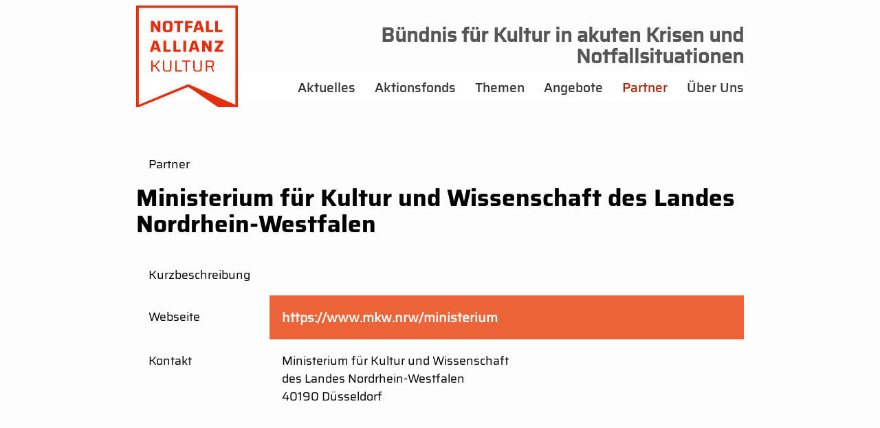

--- FILE ---
content_type: text/html; charset=UTF-8
request_url: https://notfallallianz-kultur.de/partner/partner.php?i=25
body_size: 2308
content:
<!DOCTYPE html PUBLIC "-//W3C//DTD XHTML 1.0 Transitional//EN" "http://www.w3.org/TR/xhtml1/DTD/xhtml1-transitional.dtd">
<html lang="de" xml:lang="de" xmlns="http://www.w3.org/1999/xhtml">
<head>
<meta http-equiv="Content-Type" content="text/html; charset=UTF-8" />
<title>Notfallallianz Kultur: Partner</title>
<meta name="description" content="Notfallallianz Kultur: Die Notfallallianz Kultur ist ein gesamtgesellschaftliches Bündnis für Kultur in akuten Krisen- und Notfallsituationen. Die Notfallallianz Kultur ist eine bundesweite Plattform für Institutionen und Organisationen, die in Krisen- und Notfallsituationen jeweils eigenständig und im Rahmen ihrer spezifischen Fähigkeiten und Möglichkeiten einen Beitrag zur Notfallhilfe im Bereich Kultur leisten.">
<meta name="author" content="Prof. Dr. Markus Hilgert, Generalsekretär Kulturstiftung der Länder">
<meta name="keywords" lang="de" content="Notfallallianz, Kultur, Notfallsituationen, Plattform, Notfall, Krise, Katastrophe, Katastrophen">
<meta name="date" content="2025-04-26T016:40:37+02:00">
<meta name="robots" content="all">
<meta http-equiv="cache-control" content="no-cache">
<meta http-equiv="pragma" content="no-cache">
<meta name="viewport" content="width=device-width, initial-scale=1.0">
<link rel="stylesheet" href="../fontawesome-5.12.1/css/all.css" />
<link rel="stylesheet" href="../css/notfallallianzkultur.css" />
<style type="text/css">
<!--


.zelle{
	border-right-style: none;
	font-family: saira-regular;
	font-size: 0.8em;
	font-style: normal;
	font-weight: normal;
	font-variant: normal;
	line-height: 1em;
	color: #666;
	border-top-color: #CCC;
	border-right-color: #CCC;
	border-bottom-color: #CCC;
	border-left-color: #CCC;
	}

.instlink{
	font-family: saira-regular;
	font-size: 1.1em;
	font-style: normal;
	font-weight: normal;
	font-variant: normal;
	line-height: 1.5em;
	color: #fff;
	font-weight:bold;
	text-decoration:none;
	}
	
-->
</style>
</head>
<body>
<div id="titel">
  <div id=logo><a href="https://www.notfallallianz-kultur.de" target="_self"><img src="../logo/logo-nofallalllianzkultur.svg" alt="Notfallallianz Kultur" width="100%" border="0"/></a></div>
  <div id="buendnis">Bündnis für Kultur in akuten Krisen und Notfallsituationen</div>
  </div>
  <div id="nav-container">
  	<div class="nav-item" id="hauptnavigation_aktuelles"><a href="https://www.notfallallianz-kultur.de">Aktuelles</a>
    <nav style="width:210px">
    <div class="navitem"><a href="https://www.notfallallianz-kultur.de/aktuelles/veranstaltungen/" class="navigation_popup">Veranstaltungen</a></div>
    <div class="navitem"><a href="https://www.notfallallianz-kultur.de/aktuelles/berichte/" class="navigation_popup">Berichte</a></div>
    </nav>
    </div>
    <div class="nav-item"><a href="../aktionsfonds/">Aktionsfonds</a></div>
    <div class="nav-item" id='hauptnavigation_themen'><a href="../themen/">Themen</a>
      <nav style="width:210px">
	<div class="navitem"><a href="https://www.notfallallianz-kultur.de/themen/hochwasser/" class="navigation_popup">Aktuelles zur Hochwasserlage</a></div>
    <div class="navitem"><a href="https://www.notfallallianz-kultur.de/themen/bewaffnete_konflikte/" class="navigation_popup">Bewaffnete Konflikte</a></div>
    <div class="navitem"><a href="https://www.notfallallianz-kultur.de/themen/klimaschutz/" class="navigation_popup">Klimaschutz</a></div>
    <div class="navitem"><a href="https://www.notfallallianz-kultur.de/themen/energiekrise/" class="navigation_popup">Energiekrise</a></div>
</nav></div>
    <div class="nav-item"><a href="../angebote/">Angebote</a></div>
    <div class="nav-item-aktiv"><a href="../partner/">Partner</a></div>
    <div class="nav-item"><a href="../ueberuns/">Über Uns</a></div>
  </div>
<div id="main-container">
<div class="main-textblock">
<p>Partner</p>
<h1>Ministerium für Kultur und Wissenschaft des Landes Nordrhein-Westfalen</h1>

<table width="100%" border="0" cellspacing="0" cellpadding="0">
  <tr>
    <td valign="top">
    <div class="table-container">
    <div class="flex-item-left"><p>Kurzbeschreibung</p></div>
	<div class="flex-item-right"><p></p></div>
    </div>
    </td>
  </tr>
  <tr>
    <td valign="top">
    <div class="table-container">
    <div class="flex-item-left"><p>Webseite</p></div>
	<div class="flex-item-right" style="background-color:#EB6337"><p><a href="https://www.mkw.nrw/ministerium" target="_blank" class="instlink">https://www.mkw.nrw/ministerium</a></p></div>
    </div>
    </td>
  </tr>
  <tr>
  <td valign="top">
  <div class="table-container">
    <div class="flex-item-left"><p>Kontakt</p></div>
	<div class="flex-item-right"><p>Ministerium für Kultur und Wissenschaft<br />
des Landes Nordrhein-Westfalen<br />
40190 Düsseldorf</p></div>
  </div>
  </td>
</table>
<p>&nbsp;</p>
<p>&nbsp;</p>
<p>&nbsp;</p>
</div>
</div>
<div id="footer">
	<div id="footer-container">
    <div class="footer-item">Verantwortlich im Sinne des Presserechts und der Datenschutz-Grundverordnung (DSGVO) sowie Diensteanbieter gemäß der eCommerce-Richtlinie der EU ist Herr apl. Prof. Dr. Frank Druffner, Kommissarischer Generalsekretär der <a href="https://www.kulturstiftung.de" target="_blank" style="text-decoration:underline">Kulturstiftung der Länder</a>, Schloss Charlottenburg – Theaterbau, Spandauer Damm 10, 14059 Berlin.<em><br />
      <br />
      Datenschutz<br />
      <br />
    </em>Wir nehmen die Aufforderung zur Datensparsamkeit sehr ernst. Beim Aufruf unserer Webseiten werden die üblichen Nutzungsdaten, die beim Verbindungsaufbau übertragen werden, erfasst. Anhand dieser Daten können wir keinen Personenbezug herstellen.<br />
    <br />
    Auf dieser Seite laufen keine Plug-ins von Drittanbietern und wir zeichnen keine IP-Adressen auf, um die Herkunft unserer Besucherinnen und Besucher offenzulegen. Wir erheben, speichern, verarbeiten und nutzen auf unserer Webseite auch sonst keine personenbezogenen Daten.</div>
	  <div class="footer-item"><a href="https://www.notfallallianz-kultur.de/barrierefreiheit.html" title="Erklärung zur Barrierefreiheit" target="_self" style="text-decoration:underline">Erklärung zur Barrierefreiheit</a><br /><br /><br /><br /><a href="https://www.datalino.de" title="datalino. Forster, Fabian, Krummnow Partnerschaftsgesellschaft" target="_blank" style="text-decoration:underline">Erstellt von datalino PartG 2022-2025</a>
      </div>
   </div>
</div>
</body>
</html>

--- FILE ---
content_type: text/css
request_url: https://notfallallianz-kultur.de/css/notfallallianzkultur.css
body_size: 2482
content:
@font-face {
     font-family: "saira-regular";
     /*src: url(css/linsaira_r.woff);*/
	 src: url(Saira/Saira-Regular.woff);
 }
 @font-face {
     font-family: "saira-medium";
     /*src: url(css/linsaira_r.woff);*/
	 src: url(Saira/Saira-Medium.woff);
 }
@font-face {
     font-family: "fontstrong";
     /*src: url(css/linsaira_r.woff);*/
	 src: url(Saira/Saira-Bold.woff);
 }
 
strong{
	font-family: fontstrong;
	background-color:#E3E0E0;
	padding-right: 3px;
	padding-left: 3px;
	 }
 
body {
	background-color: #FDFDFD;
}


/*##########################################################*/

@media screen and (min-width: 600px) {
	
#titel {
	/*background-color:#F7F7F7;*/
	width:70%;
	min-width:300px;
	max-width:1000px;
	min-height:132px;
	/*
	margin-left:15%;
	margin-right:15%;
	*/
	margin-left:auto;
	margin-right:auto;
	position: relative;

}

}
@media screen and (max-width: 600px) {
	
#titel {
	display: flex;
}

}

@media screen and (min-width: 600px) {
	
#logo {
	width: 148px;
	height: 148px;
	z-index: 999;
	position: relative;
	float:left;
	display:inline-block;
	margin-right:30px;
}

}
@media screen and (max-width: 600px) {
	
#logo {
	width: 70px;
	height: 70px;
	z-index:999;
	margin-left:2%;
}

}

@media screen and (min-width: 600px) {

#buendnis{
	font-family: saira-medium;
	font-size:1.8em;
	margin-bottom:10px;
	top: 28px;
	color:#575656;
	line-height:1.1em;
	font-weight: bolder;	/* offset-x | offset-y | blur-radius | spread-radius | color */
	text-align: right;
	vertical-align: middle;
	position: relative;
}

}

@media screen and (max-width: 600px) {
	
	#buendnis{
	flex: 1;
	margin-left:2%;
	margin-right:2%;
	margin-top:2%;
	font-family: saira-medium;
	font-size:1.1em;
	color:#575656;
	line-height:1em;
	font-weight: bolder;	/* offset-x | offset-y | blur-radius | spread-radius | color */
	text-align: right;
	vertical-align: middle;
	
}

}

@media screen and (min-width: 600px) {

#nav-container {
	margin-top:-64px;
	z-index: 998;
	/*background-color:#FFF;*/
	background-color:#FFF;
	height:auto;
	top: 0px;
	text-align:right;
	width:70%;
	min-width:300px;
	max-width:1000px;
	margin-left:auto;
	margin-right:auto;
	
	position: sticky;
  	position: -webkit-sticky;
	
}

	
.nav-item {
	justify-content: space-around;
	flex-direction: row;
	/*legt fest, ob umgebrochen wird oder nicht*/
	font-family: saira-medium;
	padding-top: 6px;
	padding-bottom: 6px;
	margin-left:24px;
	/*
	wird noch nicht unterstützt
	gap: 1em 2em;
	*/
	font-size: 1.2em;
	color: #575656;
	text-decoration: none;
	display:inline-block;
}

.nav-item-aktiv {
	color:#AB260A;
	justify-content: space-around;
	flex-direction: row;
	text-decoration:none;
	/*legt fest, ob umgebrochen wird oder nicht*/
	font-family: saira-medium;
	padding-top: 6px;
	padding-bottom: 6px;
	margin-left:24px;
	/*
	wird noch nicht unterstützt
	gap: 1em 2em;
	*/
	font-size: 1.2em;
	display:inline-block;
}

}

@media screen and (min-width: 600px) and (max-width: 1460px) { 
#nav-container {
	margin-top:-34px;
}
}

@media screen and (max-width: 600px) {
	
	#nav-container {
	width:96%;
	max-width:1000px;
	margin-left:2%;
	margin-right:2%;
	z-index:998;
	background-color:#F1F1F1;
	height:auto;
	position: -webkit-sticky; /* Safari */
	position: sticky;
	top: 0;
	border-top-width: 1px;
	border-top-style: solid;
	border-top-color: #999;
	clear: both;
	text-align:right;
}

.nav-item {
	justify-content: space-around;
	flex-direction: row;
	/*legt fest, ob umgebrochen wird oder nicht*/
	font-family: saira-medium;
	padding-left: 4px;
	padding-right: 4px;
	padding-top: 2px;
	padding-bottom: 2px;
	margin:2px;
	/*
	wird noch nicht unterstützt
	gap: 1em 2em;
	*/
	font-size: 0.85em;
	color: #575656;
	text-decoration: none;
	display:inline-block;
	background-color: #FFF;
	border: 1px solid #999;
}

.nav-item-aktiv {
	color:#AB260A;
	justify-content: space-around;
	flex-direction: row;
	text-decoration:none;
	/*legt fest, ob umgebrochen wird oder nicht*/
	font-family: saira-medium;
	padding-left: 4px;
	padding-right: 4px;
	padding-top: 2px;
	padding-bottom: 2px;
	margin:2px;
	/*
	wird noch nicht unterstützt
	gap: 1em 2em;
	*/
	font-size: 0.85em;
	display:inline-block;
	background-color: #FFF;
	border: 1px solid #999;
}
}


.nav-item a {
	color: #333;
	text-decoration: none;
}
.nav-item a:hover {
	color: #000;
	text-decoration: none;
}

.nav-item-aktiv a {
	color: #AB260A;
	text-decoration: none;
}



/*##########################################################*/

@media screen and (min-width: 600px) {
	
#main-container{
	width:70%;
	min-width:300px;
	max-width:1000px;
	/*
	margin-left:15%;
	margin-right:15%;
	*/
	margin-left:auto;
	margin-right:auto;
	display: flex;
	flex-flow: row wrap;
	margin-top:60px;
	
	}

}

@media screen and (max-width: 600px) {

#main-container{
	width:96%;
	max-width:1000px;
	margin-left:2%;
	margin-right: 2%;
	display: flex;
	flex-flow: row wrap;
	margin-top:60px;
	}

}
	
.main-textblock {
	width:100%;
	min-width:220px;
	height:auto;
	margin-bottom:40px;
}




/*##########################################################*/

#footer {
	margin-top: 60px;
	border-top-width: 1px;
	border-top-style: solid;
	border-top-color: #CCC;
	justify-content: center;
	padding-top:30px;
	padding-bottom:30px;
	width:100%;
	display: flex;
	z-index: 900;
	background-color:#2D2C2C;
	position: relative;
}
#footer-container {
	width: 1090px;
	display: flex;
	flex-flow: row wrap;
}
.footer-item {
	justify-content: space-around;
	flex: 1 1 0%;
	flex-direction: row;
	min-width:220px;
	padding-top:30px;
	padding-bottom:30px;
	width:220px;
	font-family: saira-medium;
	font-size: 1em;
	color: #E6E6E6;
	padding-left: 30px;
	border-left-width: 1px;
	border-left-style: solid;
	border-left-color: #808080;
	font-weight: normal;
	padding-right: 30px;
}
.footer-item li {
	text-decoration: none;
	margin-top: 10px;
	list-style-position: outside;
	text-align: left;
	margin-left: -20px;
	color: #E6E6E6;
}
.footer-item a {
	text-decoration: none;
	color: #E6E6E6;
}


/*##########################################################*/


h1 {
	font-family: fontstrong;
	font-size: 2.2em;
	font-style: normal;
	font-weight: bolder;
	font-variant: normal;
	line-height: 1.1em;
	color: #000;
	margin-top: 10px;
	margin-bottom: 24px;
}

h2 {
	font-family: fontstrong;
	font-size: 1.4em;
	font-style: normal;
	font-weight: 400;
	font-variant: normal;
	line-height: 1.1em;
	color:#DB2007;
	margin-top: 0px;
	margin-bottom: 10px;
	padding-bottom: 20px;
	/*text-transform: uppercase;*/
	border-top-width: 1px;
	border-left-width: 1px;
	border-top-style: solid;
	border-left-style: solid;
	border-top-color: #999;
	border-left-color: #999;
	padding-top: 24px;
	padding-left: 12px;
}

h3 {
	font-family: fontstrong;
	font-size: 1.2em;
	font-style: normal;
	font-weight: 400;
	font-variant: normal;
	line-height: 1.1em;
	color: #000;
	margin-top: 30px;
	margin-bottom: 0px;
	margin-left:18px;
}
h3 a{
	color:#000;
}

p {
	font-family: saira-regular;
	font-size: 1.1em;
	font-style: normal;
	font-weight: normal;
	font-variant: normal;
	line-height: 1.5em;
	color: #000;
	margin-left:18px;
}

.angebot{
	border-left-width: 2px;
	border-left-style: solid;
	border-left-color: #999;
	background-color: #F4F4F4;
	margin-bottom: 12px;
	padding-right: 10px;
	padding-top: 4px;
	padding-bottom: 4px;
	padding-left: 10px;
	}

.abstand_angebotstext {
	margin-top:10px;
	margin-bottom:10px;
}

a.angebotslink {
	color:#666;
	text-decoration: none;
	overflow-wrap: break-word;
	word-wrap: break-word;
	-webkit-hyphens: auto;
	-ms-hyphens: auto;
	-moz-hyphens: auto;
	hyphens: auto;
	}

.tags {
	font-family: saira-medium;
	font-size: 0.8em;
	font-style: normal;
	font-weight: normal;
	font-variant: normal;
	line-height: 0.9em;
	color: #333;
	margin-bottom:8px;
}

/*#############################################################*/

.bild {
	height:auto;
	z-index: 1;
	padding: 3px;
	border: 1px solid #999;
	margin-left: -20%;
	box-shadow: 2px 2px 3px 0px rgba(100, 100, 100, 0.5);
	width: 140%;
}
.kontaktbild {
	height:auto;
	z-index: 1;
	padding: 3px;
	border: 1px solid #999;
	box-shadow: 2px 2px 3px 0px rgba(100, 100, 100, 0.5);
}
.bildunterschrift {
	width:97%;
	font-family: saira-medium;
	font-size: 0.9em;
	color: #333;
	line-height: 1em;
	margin-top: 0.5em;
	margin-bottom: 3em;
	background-color: #E6E6E6;
	padding: 2%;
	border: 3% solid #E6E6E6;
}

a {
	color: #26626D;
	text-decoration: underline;
}
.textlink {
	color: #26626D;
	text-decoration: underline;
}
ul {
	font-family: saira-regular;
	font-size: 1.1em;
	font-style: normal;
	font-weight: normal;
	font-variant: normal;
	line-height: 1.4em;
	color: #000;
}
li {
	margin-bottom: 1em;
}


/*##########################################################*/
/* Hauptnavigation */
#bar {
	color: #000;
	margin-top: 18px;
	margin-left: 18px;
}

#navigation_mobil {
	height: 100%;
	width: 280px;
	position: fixed;
	z-index: 1005;
	display: none;
	background-color: #1C1C1C;
	margin-top:0px;
}

#navigation_mobil_schliessen {
	width:100%;
	font-family: saira-medium;
	background-color:#000;
	font-size: 1em;
	text-transform: uppercase;
	color: #CCC;
	position: absolute;
	height: 2em;
	border-bottom-width: 1px;
	border-bottom-style: solid;
	border-bottom-color: #AEAEAE;
	padding-top: 0.4em;
}

.fa-ul {
	font-family: saira-medium;
	font-size: 1em;
	line-height: 1em;
}


@media only screen and (min-width: 600px) {

#navbox {
	height: 256px;
	width: 94%;
	z-index: 800;
}

.flex-item-left {
  flex: 22%;
  min-width:160px;
  position: left;
}

.flex-item-right {
  flex: 78%;
  min-width:360px;
}

a.navigation2 {
	font-size: 0.85em;
	color: #4B4A4A;
	font-weight: 400;
	font-family: saira-medium;
	font-variant: normal;
	font-style: normal;
	line-height: 1.05em;
	text-decoration: none;
	width: auto;
	display: inline-block;
	padding-top: 4px;
	padding-right: 8px;
	padding-bottom: 4px;
	padding-left: 8px;
	border-left-width: 3px;
	border-left-style: solid;
	border-left-color: #AFAFAF;
}
a.navigation2:hover {
	color: #FFF;
	background-color: #8D8B8B;
	border-left-color: #8D8B8B;	
}

#navbox ul {
	margin-left: -36px;
}

#navbox li {
	margin-bottom: 6px;
	list-style-type: none;
}
}

@media only screen and (max-width: 600px) {

#navbox {
	display: none;
	}

.flex-item-right {
  	flex: 94%;
  	min-width:300px;
	}


}


/*##########################################################*/
/* Tabellenformatierung */

table {
  border-collapse: collapse;
}

.zeile {
	border-bottom-width: 1px;
	border-bottom-style: solid;
	border-bottom-color: #CCC;
	background-color: #CC0;
}

.zelle {
	position: relative;
	visibility: inherit;
	font-family: saira-regular;
	font-size: 0.9em;
	font-style: normal;
	line-height: 1.1em;
	font-weight: normal;
	color: #000;
	text-decoration: none;
	border-bottom-width: 1px;
	border-bottom-style: solid;
	border-bottom-color: #999;
	border-right-width: 1px;
	border-right-style: solid;
	border-right-color: #999;
	padding: 4px;
}

.table-container {
  display: flex;
  flex-wrap: wrap;

}

    
/*######################################################*/
/*Hauptnavigation*/

#hauptnavigation_aktuelles nav {
	display: none;
}
#hauptnavigation_aktuelles:hover nav {
	display:block;
	margin-top:6px;
	z-index: 1002;
	margin-left: -24px;
	position: absolute;
	background-color: rgba(242, 242, 242, 0.84);
	box-shadow: 1px 1px 5px #CCC;
}

#hauptnavigation_themen nav {
	display: none;
}
#hauptnavigation_themen:hover nav {
	display:block;
	margin-top:6px;
	z-index: 1002;
	margin-left: -24px;
	position: absolute;
	background-color: rgba(242, 242, 242, 0.84);
	box-shadow: 1px 1px 5px #CCC;
}

#hauptnavigation_services nav {
	display: none;
}
#hauptnavigation_services:hover nav {
	display:block;
	margin-top:6px;
	z-index: 1002;
	margin-left: -24px;
	position: absolute;
	background-color: rgba(242, 242, 242, 0.84);
	box-shadow: 1px 1px 5px #CCC;
}


.navitem {
	padding-top: 10px;
	padding-left: 24px;
	padding-right: 24px;
	border-bottom-width: 1px;
	border-bottom-style: solid;
	border-bottom-color: #CCC;
	text-align: left;
	padding-bottom: 10px;
}
a.navigation_popup {
	color: #575656;
    line-height: 1.1em;
}
a.navigation_popup:hover {
	color: #000;
}



--- FILE ---
content_type: image/svg+xml
request_url: https://notfallallianz-kultur.de/logo/logo-nofallalllianzkultur.svg
body_size: 6399
content:
<svg id="logo-nofallalllianzkultur" xmlns="http://www.w3.org/2000/svg" width="148" height="148" viewBox="0 0 148 148">
  <g id="Gruppe_1" data-name="Gruppe 1" transform="translate(19.927 22.381)">
    <path id="Pfad_1" data-name="Pfad 1" d="M12.32,29.128V12.96H16.6l5.36,8.667h.122V12.96h4V29.128h-3.9L16.445,19.66h-.122v9.468Z" transform="translate(-10.806 -12.786)" fill="#e52e0d"/>
    <path id="Pfad_2" data-name="Pfad 2" d="M29.391,29.393a20.084,20.084,0,0,1-3.411-.244,4.862,4.862,0,0,1-2.071-.8,3.334,3.334,0,0,1-1.1-1.5,9.133,9.133,0,0,1-.435-2.367c-.07-.94-.087-2.054-.087-3.359s.035-2.419.087-3.359a7.98,7.98,0,0,1,.435-2.367,3.1,3.1,0,0,1,1.1-1.5,5.1,5.1,0,0,1,2.071-.8,20.084,20.084,0,0,1,3.411-.244,19.86,19.86,0,0,1,3.394.244,5.04,5.04,0,0,1,2.088.8,3.1,3.1,0,0,1,1.1,1.5,9.133,9.133,0,0,1,.435,2.367c.07.94.1,2.054.1,3.359s-.035,2.419-.1,3.359a9.279,9.279,0,0,1-.435,2.367,3.1,3.1,0,0,1-1.1,1.5,5.291,5.291,0,0,1-2.088.8,20.006,20.006,0,0,1-3.394.244Zm0-3.15c.574,0,1.044-.017,1.392-.052a1.515,1.515,0,0,0,.853-.313,1.383,1.383,0,0,0,.452-.783,7.522,7.522,0,0,0,.174-1.5c.017-.644.035-1.462.035-2.471s0-1.827-.035-2.471a8.633,8.633,0,0,0-.174-1.5,1.421,1.421,0,0,0-.452-.783,1.823,1.823,0,0,0-.853-.313c-.365-.035-.818-.052-1.392-.052s-1.027.017-1.392.052a1.574,1.574,0,0,0-.87.313,1.383,1.383,0,0,0-.452.783,7.357,7.357,0,0,0-.174,1.5c-.017.644-.035,1.462-.035,2.471s0,1.827.035,2.471a7.2,7.2,0,0,0,.174,1.5,1.421,1.421,0,0,0,.452.783,1.824,1.824,0,0,0,.87.313A10.94,10.94,0,0,0,29.391,26.243Z" transform="translate(-3.425 -12.86)" fill="#e52e0d"/>
    <path id="Pfad_3" data-name="Pfad 3" d="M36.308,29.128V16.249H31.8V12.96H44.992v3.289H40.467V29.128Z" transform="translate(3.616 -12.786)" fill="#e52e0d"/>
    <path id="Pfad_4" data-name="Pfad 4" d="M40.95,29.128V12.96H52v3.15H45.109v3.829h6v3.15h-6v6.039Z" transform="translate(10.391 -12.786)" fill="#e52e0d"/>
    <path id="Pfad_5" data-name="Pfad 5" d="M47.63,29.128,52.851,12.96h5.674l5.238,16.168H59.551l-.975-3.167H52.712l-.957,3.167H47.63Zm5.952-6.248h4.072l-1.967-6.387h-.174Z" transform="translate(15.336 -12.786)" fill="#e52e0d"/>
    <path id="Pfad_6" data-name="Pfad 6" d="M58.33,29.128V12.96h4.159V25.839h6.422v3.289Z" transform="translate(23.258 -12.786)" fill="#e52e0d"/>
    <path id="Pfad_7" data-name="Pfad 7" d="M66.04,29.128V12.96H70.2V25.839h6.422v3.289Z" transform="translate(28.966 -12.786)" fill="#e52e0d"/>
    <path id="Pfad_8" data-name="Pfad 8" d="M11.45,45.628,16.671,29.46h5.674l5.238,16.168H23.371L22.4,42.46H16.532l-.957,3.167ZM17.4,39.38h4.072l-1.967-6.387h-.174Z" transform="translate(-11.45 -0.57)" fill="#e52e0d"/>
    <path id="Pfad_9" data-name="Pfad 9" d="M22.77,45.628V29.46h4.159V42.339h6.422v3.289Z" transform="translate(-3.069 -0.57)" fill="#e52e0d"/>
    <path id="Pfad_10" data-name="Pfad 10" d="M31.1,45.628V29.46h4.159V42.339h6.422v3.289Z" transform="translate(3.098 -0.57)" fill="#e52e0d"/>
    <path id="Pfad_11" data-name="Pfad 11" d="M39.43,45.628V29.46h4.159V45.628Z" transform="translate(9.265 -0.57)" fill="#e52e0d"/>
    <path id="Pfad_12" data-name="Pfad 12" d="M43.89,45.628,49.111,29.46h5.674l5.238,16.168H55.811l-.975-3.167H48.972l-.957,3.167Zm5.952-6.248h4.072l-1.967-6.387h-.174Z" transform="translate(12.567 -0.57)" fill="#e52e0d"/>
    <path id="Pfad_13" data-name="Pfad 13" d="M55.21,45.628V29.46h4.281l5.36,8.667h.122V29.46h4V45.628h-3.9L59.335,36.16h-.122v9.468Z" transform="translate(20.948 -0.57)" fill="#e52e0d"/>
    <path id="Pfad_14" data-name="Pfad 14" d="M65.667,45.628V42.617L73.081,32.61H65.928V29.46H78.25v2.906L70.714,42.5h7.553v3.133H65.65Z" transform="translate(28.677 -0.57)" fill="#e52e0d"/>
    <path id="Pfad_15" data-name="Pfad 15" d="M12.71,62.128V45.96h2.054v7.066H17.7l5.656-7.066h2.28l-6.248,7.849,6.318,8.319h-2.4L17.7,54.8H14.764v7.327H12.71Z" transform="translate(-10.517 11.646)" fill="#e52e0d"/>
    <path id="Pfad_16" data-name="Pfad 16" d="M28.667,62.312a16.167,16.167,0,0,1-2.837-.209A4.671,4.671,0,0,1,24,61.442a2.926,2.926,0,0,1-1.062-1.305,6.613,6.613,0,0,1-.47-2.071c-.07-.818-.122-1.827-.122-3.011V45.97H24.4v9.885a17.9,17.9,0,0,0,.122,2.4,2.821,2.821,0,0,0,.522,1.427A2.108,2.108,0,0,0,26.3,60.4a11.825,11.825,0,0,0,2.367.191,11.51,11.51,0,0,0,2.349-.191,1.979,1.979,0,0,0,1.236-.714,2.72,2.72,0,0,0,.487-1.427,22.767,22.767,0,0,0,.087-2.4V45.97h2.054v9.085c0,1.166-.035,2.175-.1,3.011a6.914,6.914,0,0,1-.452,2.071,2.871,2.871,0,0,1-1.044,1.305,4.607,4.607,0,0,1-1.827.661,17.642,17.642,0,0,1-2.819.209Z" transform="translate(-3.38 11.653)" fill="#e52e0d"/>
    <path id="Pfad_17" data-name="Pfad 17" d="M32.767,62.128V45.96h2.054V60.335H42.5v1.793H32.75Z" transform="translate(4.32 11.646)" fill="#e52e0d"/>
    <path id="Pfad_18" data-name="Pfad 18" d="M43.566,62.128V47.753H38.38V45.96H50.858v1.793H45.637V62.128H43.584Z" transform="translate(8.488 11.646)" fill="#e52e0d"/>
    <path id="Pfad_19" data-name="Pfad 19" d="M54.068,62.312a16.167,16.167,0,0,1-2.837-.209,4.671,4.671,0,0,1-1.827-.661,2.926,2.926,0,0,1-1.062-1.305,6.613,6.613,0,0,1-.47-2.071c-.07-.818-.122-1.827-.122-3.011V45.97H49.8v9.885a17.9,17.9,0,0,0,.122,2.4,2.821,2.821,0,0,0,.522,1.427A2.108,2.108,0,0,0,51.7,60.4a11.825,11.825,0,0,0,2.367.191,11.51,11.51,0,0,0,2.349-.191,1.978,1.978,0,0,0,1.236-.714,2.72,2.72,0,0,0,.487-1.427,22.768,22.768,0,0,0,.087-2.4V45.97h2.054v9.085c0,1.166-.035,2.175-.1,3.011a6.914,6.914,0,0,1-.452,2.071,2.871,2.871,0,0,1-1.044,1.305,4.607,4.607,0,0,1-1.827.661,17.642,17.642,0,0,1-2.819.209Z" transform="translate(15.425 11.653)" fill="#e52e0d"/>
    <path id="Pfad_20" data-name="Pfad 20" d="M58.16,62.128V45.96h7.571a6.791,6.791,0,0,1,2.471.365,2.881,2.881,0,0,1,1.357,1.027,4.133,4.133,0,0,1,.592,1.566,13.134,13.134,0,0,1,.139,1.9,10.7,10.7,0,0,1-.157,1.793,3.916,3.916,0,0,1-.7,1.688,3.063,3.063,0,0,1-1.688,1.1l2.767,6.718H68.324l-2.732-6.787.574.278a2.1,2.1,0,0,1-.4.07c-.157,0-.383.017-.644.017H60.214v6.422H58.16Zm2.054-8.18h4.612a7.5,7.5,0,0,0,1.88-.191,1.866,1.866,0,0,0,1.009-.592,2.159,2.159,0,0,0,.418-.975,7.931,7.931,0,0,0,.087-1.375,10.145,10.145,0,0,0-.087-1.375,1.985,1.985,0,0,0-.383-.957,1.925,1.925,0,0,0-.957-.592,6.3,6.3,0,0,0-1.81-.191H60.2v6.248Z" transform="translate(23.132 11.646)" fill="#e52e0d"/>
  </g>
  <path id="Pfad_21" data-name="Pfad 21" d="M0,0V148H3.881L75.9,118.466,119.284,148H148V0ZM144.363,144.484h0L75.9,114.6,3.881,144.467V3.568H144.415l-.052,140.9Z" fill="#e52e0d"/>
</svg>
